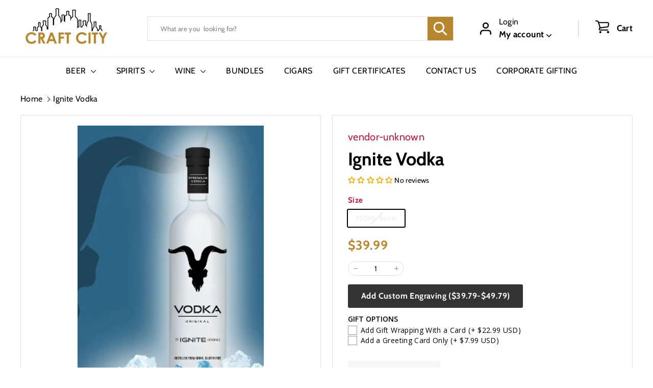

--- FILE ---
content_type: text/javascript
request_url: https://craftcity.com/cdn/shop/t/25/assets/section-main-collection.js?v=178808321021703902081708726376
body_size: -497
content:
import"@archetype-themes/scripts/config";import"@archetype-themes/scripts/modules/collection-template";import"@archetype-themes/scripts/helpers/sections";
//# sourceMappingURL=/cdn/shop/t/25/assets/section-main-collection.js.map?v=178808321021703902081708726376


--- FILE ---
content_type: text/javascript
request_url: https://craftcity.com/cdn/shop/t/25/assets/swatches.js?v=103882278052475410121708726376
body_size: -122
content:
class Swatches{constructor(container){this.container=container,this.selectors={colorSwatchImage:".grid-product__color-image",colorSwatch:".color-swatch--with-image"},this.colorImages=this.container.querySelectorAll(this.selectors.colorSwatchImage),this.colorImages.length&&(this.swatches=this.container.querySelectorAll(this.selectors.colorSwatch),this.colorSwatchHovering())}colorSwatchHovering(){this.swatches.forEach(swatch=>{swatch.addEventListener("mouseenter",()=>this.setActiveColorImage(swatch)),swatch.addEventListener("touchstart",evt=>{evt.preventDefault(),this.setActiveColorImage(swatch)},{passive:!0}),swatch.addEventListener("mouseleave",()=>this.removeActiveColorImage(swatch))})}setActiveColorImage(swatch){const id=swatch.dataset.variantId,image=swatch.dataset.variantImage;this.colorImages.forEach(el=>{el.classList.remove("is-active")}),this.swatches.forEach(el=>{el.classList.remove("is-active")});const imageEl=this.container.querySelector(".grid-product__color-image--"+id);imageEl.style.backgroundImage="url("+image+")",imageEl.classList.add("is-active"),swatch.classList.add("is-active");const variantUrl=swatch.dataset.url;swatch.closest(".grid-item__link").setAttribute("href",variantUrl)}removeActiveColorImage(swatch){const id=swatch.dataset.variantId;this.container.querySelector(`.grid-product__color-image--${id}`).classList.remove("is-active")}}export default Swatches;
//# sourceMappingURL=/cdn/shop/t/25/assets/swatches.js.map?v=103882278052475410121708726376
